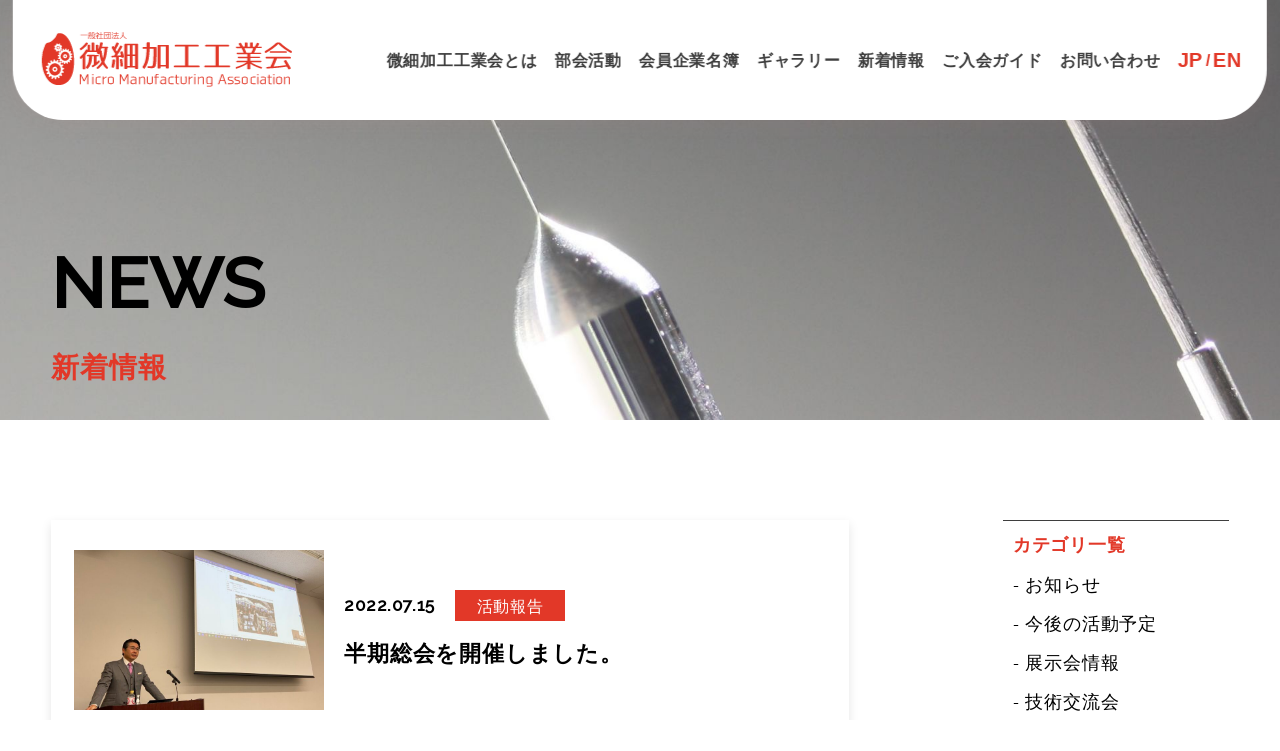

--- FILE ---
content_type: text/html; charset=UTF-8
request_url: https://bisai-monozukuri.com/news/2022/07/
body_size: 6966
content:
<!DOCTYPE html>
<html dir="ltr" lang="ja"
	prefix="og: https://ogp.me/ns#" >

<head>
	<!-- Global site tag (gtag.js) - Google Analytics -->
	<script async src="https://www.googletagmanager.com/gtag/js?id=UA-184906056-2"></script>
	<script>
	  window.dataLayer = window.dataLayer || [];
	  function gtag(){dataLayer.push(arguments);}
	  gtag('js', new Date());

	  gtag('config', 'UA-184906056-2');
	</script>
	
  <meta charset="UTF-8">
  <meta http-equiv="X-UA-Compatible" content="IE=edge">
  <meta name="format-detection" content="telephone=no,address=no,email=no">
  <meta name="viewport" content="width=device-width, initial-scale=1">
  <meta name="viewport" content="width=device-width">
  <link rel="preconnect" href="https://fonts.googleapis.com">
  <link rel="preconnect" href="https://fonts.gstatic.com" crossorigin>
  <link href="https://fonts.googleapis.com/css2?family=Oswald:wght@200;300;400;500;600;700&display=swap" rel="stylesheet">

  
  <!-- slider -->
  <!-- <link rel="stylesheet" type="text/css" href="https://bisai-monozukuri.com/wp/wp-content/themes/bisaikakou/lib/slick/slick.css" /> -->
  <!--CSS-->
  <link rel="preconnect" href="https://fonts.googleapis.com">
  <link rel="preconnect" href="https://fonts.gstatic.com" crossorigin>
  <link href="https://fonts.googleapis.com/css2?family=Raleway:ital,wght@0,300;0,400;0,500;1,300;1,400;1,500&display=swap" rel="stylesheet">

      <link rel="stylesheet" href="https://bisai-monozukuri.com/wp/wp-content/themes/bisaikakou/css/news.css" type="text/css">
  
  
		<!-- All in One SEO 4.2.8 - aioseo.com -->
		<title>7月, 2022 | 一般社団法人微細加工工業会</title>
		<meta name="robots" content="noindex, max-snippet:-1, max-image-preview:large, max-video-preview:-1" />
		<link rel="canonical" href="https://bisai-monozukuri.com/news/2022/07/" />
		<meta name="generator" content="All in One SEO (AIOSEO) 4.2.8 " />
		<meta property="og:locale" content="ja_JP" />
		<meta property="og:site_name" content="一般社団法人微細加工工業会 |" />
		<meta property="og:type" content="website" />
		<meta property="og:title" content="ニュース | 一般社団法人微細加工工業会" />
		<meta property="og:url" content="https://bisai-monozukuri.com/news/2022/07/" />
		<meta name="twitter:card" content="summary" />
		<meta name="twitter:title" content="ニュース | 一般社団法人微細加工工業会" />
		<script type="application/ld+json" class="aioseo-schema">
			{"@context":"https:\/\/schema.org","@graph":[{"@type":"BreadcrumbList","@id":"https:\/\/bisai-monozukuri.com\/news\/2022\/07\/#breadcrumblist","itemListElement":[{"@type":"ListItem","@id":"https:\/\/bisai-monozukuri.com\/#listItem","position":1,"item":{"@type":"WebPage","@id":"https:\/\/bisai-monozukuri.com\/","name":"\u30db\u30fc\u30e0","description":"\u672c\u5de5\u696d\u4f1a\u306f\u3001\u201c\u5fae\u7d30\u52a0\u5de5\u201d\u9818\u57df\u306e\u7d20\u5f62\u6750\u5206\u91ce\uff08\u7d20\u6750\u3001\u5207\u524a\u3001\u91d1\u578b\u3001\u5851\u6027\u52a0\u5de5\u3001\u8868\u9762\u51e6\u7406\u3001\u7d44\u307f\u7acb\u3066\u3001\u63a5\u5408\u3001\uff13D\u30d7\u30ea\u30f3\u30c6\u30a3\u30f3\u30b0\u3001\u691c\u67fb\u7b49\uff09\u306b\u5f37\u307f\u3092\u6301\u3064\u4f01\u696d\u304c\u4e2d\u5fc3\u3068\u306a\u308a\u3001\u65b0\u305f\u306a\u7523\u696d\u9818\u57df\u3092\u5207\u308a\u62d3\u304f\u6d3b\u52d5\u3092\u884c\u3063\u3066\u307e\u3044\u308a\u307e\u3059\u3002","url":"https:\/\/bisai-monozukuri.com\/"},"nextItem":"https:\/\/bisai-monozukuri.com\/news\/2022\/07\/#listItem"},{"@type":"ListItem","@id":"https:\/\/bisai-monozukuri.com\/news\/2022\/07\/#listItem","position":2,"item":{"@type":"WebPage","@id":"https:\/\/bisai-monozukuri.com\/news\/2022\/07\/","name":"\u30cb\u30e5\u30fc\u30b9","url":"https:\/\/bisai-monozukuri.com\/news\/2022\/07\/"},"previousItem":"https:\/\/bisai-monozukuri.com\/#listItem"}]},{"@type":"CollectionPage","@id":"https:\/\/bisai-monozukuri.com\/news\/2022\/07\/#collectionpage","url":"https:\/\/bisai-monozukuri.com\/news\/2022\/07\/","name":"7\u6708, 2022 | \u4e00\u822c\u793e\u56e3\u6cd5\u4eba\u5fae\u7d30\u52a0\u5de5\u5de5\u696d\u4f1a","inLanguage":"ja","isPartOf":{"@id":"https:\/\/bisai-monozukuri.com\/#website"},"breadcrumb":{"@id":"https:\/\/bisai-monozukuri.com\/news\/2022\/07\/#breadcrumblist"}},{"@type":"Organization","@id":"https:\/\/bisai-monozukuri.com\/#organization","name":"\u4e00\u822c\u793e\u56e3\u6cd5\u4eba\u5fae\u7d30\u52a0\u5de5\u5de5\u696d\u4f1a","url":"https:\/\/bisai-monozukuri.com\/"},{"@type":"WebSite","@id":"https:\/\/bisai-monozukuri.com\/#website","url":"https:\/\/bisai-monozukuri.com\/","name":"\u4e00\u822c\u793e\u56e3\u6cd5\u4eba\u5fae\u7d30\u52a0\u5de5\u5de5\u696d\u4f1a","inLanguage":"ja","publisher":{"@id":"https:\/\/bisai-monozukuri.com\/#organization"}}]}
		</script>
		<!-- All in One SEO -->

<link rel='stylesheet' id='wp-block-library-css' href='https://bisai-monozukuri.com/wp/wp-includes/css/dist/block-library/style.min.css?ver=6.1.9' type='text/css' media='all' />
<link rel='stylesheet' id='classic-theme-styles-css' href='https://bisai-monozukuri.com/wp/wp-includes/css/classic-themes.min.css?ver=1' type='text/css' media='all' />
<style id='global-styles-inline-css' type='text/css'>
body{--wp--preset--color--black: #000000;--wp--preset--color--cyan-bluish-gray: #abb8c3;--wp--preset--color--white: #ffffff;--wp--preset--color--pale-pink: #f78da7;--wp--preset--color--vivid-red: #cf2e2e;--wp--preset--color--luminous-vivid-orange: #ff6900;--wp--preset--color--luminous-vivid-amber: #fcb900;--wp--preset--color--light-green-cyan: #7bdcb5;--wp--preset--color--vivid-green-cyan: #00d084;--wp--preset--color--pale-cyan-blue: #8ed1fc;--wp--preset--color--vivid-cyan-blue: #0693e3;--wp--preset--color--vivid-purple: #9b51e0;--wp--preset--gradient--vivid-cyan-blue-to-vivid-purple: linear-gradient(135deg,rgba(6,147,227,1) 0%,rgb(155,81,224) 100%);--wp--preset--gradient--light-green-cyan-to-vivid-green-cyan: linear-gradient(135deg,rgb(122,220,180) 0%,rgb(0,208,130) 100%);--wp--preset--gradient--luminous-vivid-amber-to-luminous-vivid-orange: linear-gradient(135deg,rgba(252,185,0,1) 0%,rgba(255,105,0,1) 100%);--wp--preset--gradient--luminous-vivid-orange-to-vivid-red: linear-gradient(135deg,rgba(255,105,0,1) 0%,rgb(207,46,46) 100%);--wp--preset--gradient--very-light-gray-to-cyan-bluish-gray: linear-gradient(135deg,rgb(238,238,238) 0%,rgb(169,184,195) 100%);--wp--preset--gradient--cool-to-warm-spectrum: linear-gradient(135deg,rgb(74,234,220) 0%,rgb(151,120,209) 20%,rgb(207,42,186) 40%,rgb(238,44,130) 60%,rgb(251,105,98) 80%,rgb(254,248,76) 100%);--wp--preset--gradient--blush-light-purple: linear-gradient(135deg,rgb(255,206,236) 0%,rgb(152,150,240) 100%);--wp--preset--gradient--blush-bordeaux: linear-gradient(135deg,rgb(254,205,165) 0%,rgb(254,45,45) 50%,rgb(107,0,62) 100%);--wp--preset--gradient--luminous-dusk: linear-gradient(135deg,rgb(255,203,112) 0%,rgb(199,81,192) 50%,rgb(65,88,208) 100%);--wp--preset--gradient--pale-ocean: linear-gradient(135deg,rgb(255,245,203) 0%,rgb(182,227,212) 50%,rgb(51,167,181) 100%);--wp--preset--gradient--electric-grass: linear-gradient(135deg,rgb(202,248,128) 0%,rgb(113,206,126) 100%);--wp--preset--gradient--midnight: linear-gradient(135deg,rgb(2,3,129) 0%,rgb(40,116,252) 100%);--wp--preset--duotone--dark-grayscale: url('#wp-duotone-dark-grayscale');--wp--preset--duotone--grayscale: url('#wp-duotone-grayscale');--wp--preset--duotone--purple-yellow: url('#wp-duotone-purple-yellow');--wp--preset--duotone--blue-red: url('#wp-duotone-blue-red');--wp--preset--duotone--midnight: url('#wp-duotone-midnight');--wp--preset--duotone--magenta-yellow: url('#wp-duotone-magenta-yellow');--wp--preset--duotone--purple-green: url('#wp-duotone-purple-green');--wp--preset--duotone--blue-orange: url('#wp-duotone-blue-orange');--wp--preset--font-size--small: 13px;--wp--preset--font-size--medium: 20px;--wp--preset--font-size--large: 36px;--wp--preset--font-size--x-large: 42px;--wp--preset--spacing--20: 0.44rem;--wp--preset--spacing--30: 0.67rem;--wp--preset--spacing--40: 1rem;--wp--preset--spacing--50: 1.5rem;--wp--preset--spacing--60: 2.25rem;--wp--preset--spacing--70: 3.38rem;--wp--preset--spacing--80: 5.06rem;}:where(.is-layout-flex){gap: 0.5em;}body .is-layout-flow > .alignleft{float: left;margin-inline-start: 0;margin-inline-end: 2em;}body .is-layout-flow > .alignright{float: right;margin-inline-start: 2em;margin-inline-end: 0;}body .is-layout-flow > .aligncenter{margin-left: auto !important;margin-right: auto !important;}body .is-layout-constrained > .alignleft{float: left;margin-inline-start: 0;margin-inline-end: 2em;}body .is-layout-constrained > .alignright{float: right;margin-inline-start: 2em;margin-inline-end: 0;}body .is-layout-constrained > .aligncenter{margin-left: auto !important;margin-right: auto !important;}body .is-layout-constrained > :where(:not(.alignleft):not(.alignright):not(.alignfull)){max-width: var(--wp--style--global--content-size);margin-left: auto !important;margin-right: auto !important;}body .is-layout-constrained > .alignwide{max-width: var(--wp--style--global--wide-size);}body .is-layout-flex{display: flex;}body .is-layout-flex{flex-wrap: wrap;align-items: center;}body .is-layout-flex > *{margin: 0;}:where(.wp-block-columns.is-layout-flex){gap: 2em;}.has-black-color{color: var(--wp--preset--color--black) !important;}.has-cyan-bluish-gray-color{color: var(--wp--preset--color--cyan-bluish-gray) !important;}.has-white-color{color: var(--wp--preset--color--white) !important;}.has-pale-pink-color{color: var(--wp--preset--color--pale-pink) !important;}.has-vivid-red-color{color: var(--wp--preset--color--vivid-red) !important;}.has-luminous-vivid-orange-color{color: var(--wp--preset--color--luminous-vivid-orange) !important;}.has-luminous-vivid-amber-color{color: var(--wp--preset--color--luminous-vivid-amber) !important;}.has-light-green-cyan-color{color: var(--wp--preset--color--light-green-cyan) !important;}.has-vivid-green-cyan-color{color: var(--wp--preset--color--vivid-green-cyan) !important;}.has-pale-cyan-blue-color{color: var(--wp--preset--color--pale-cyan-blue) !important;}.has-vivid-cyan-blue-color{color: var(--wp--preset--color--vivid-cyan-blue) !important;}.has-vivid-purple-color{color: var(--wp--preset--color--vivid-purple) !important;}.has-black-background-color{background-color: var(--wp--preset--color--black) !important;}.has-cyan-bluish-gray-background-color{background-color: var(--wp--preset--color--cyan-bluish-gray) !important;}.has-white-background-color{background-color: var(--wp--preset--color--white) !important;}.has-pale-pink-background-color{background-color: var(--wp--preset--color--pale-pink) !important;}.has-vivid-red-background-color{background-color: var(--wp--preset--color--vivid-red) !important;}.has-luminous-vivid-orange-background-color{background-color: var(--wp--preset--color--luminous-vivid-orange) !important;}.has-luminous-vivid-amber-background-color{background-color: var(--wp--preset--color--luminous-vivid-amber) !important;}.has-light-green-cyan-background-color{background-color: var(--wp--preset--color--light-green-cyan) !important;}.has-vivid-green-cyan-background-color{background-color: var(--wp--preset--color--vivid-green-cyan) !important;}.has-pale-cyan-blue-background-color{background-color: var(--wp--preset--color--pale-cyan-blue) !important;}.has-vivid-cyan-blue-background-color{background-color: var(--wp--preset--color--vivid-cyan-blue) !important;}.has-vivid-purple-background-color{background-color: var(--wp--preset--color--vivid-purple) !important;}.has-black-border-color{border-color: var(--wp--preset--color--black) !important;}.has-cyan-bluish-gray-border-color{border-color: var(--wp--preset--color--cyan-bluish-gray) !important;}.has-white-border-color{border-color: var(--wp--preset--color--white) !important;}.has-pale-pink-border-color{border-color: var(--wp--preset--color--pale-pink) !important;}.has-vivid-red-border-color{border-color: var(--wp--preset--color--vivid-red) !important;}.has-luminous-vivid-orange-border-color{border-color: var(--wp--preset--color--luminous-vivid-orange) !important;}.has-luminous-vivid-amber-border-color{border-color: var(--wp--preset--color--luminous-vivid-amber) !important;}.has-light-green-cyan-border-color{border-color: var(--wp--preset--color--light-green-cyan) !important;}.has-vivid-green-cyan-border-color{border-color: var(--wp--preset--color--vivid-green-cyan) !important;}.has-pale-cyan-blue-border-color{border-color: var(--wp--preset--color--pale-cyan-blue) !important;}.has-vivid-cyan-blue-border-color{border-color: var(--wp--preset--color--vivid-cyan-blue) !important;}.has-vivid-purple-border-color{border-color: var(--wp--preset--color--vivid-purple) !important;}.has-vivid-cyan-blue-to-vivid-purple-gradient-background{background: var(--wp--preset--gradient--vivid-cyan-blue-to-vivid-purple) !important;}.has-light-green-cyan-to-vivid-green-cyan-gradient-background{background: var(--wp--preset--gradient--light-green-cyan-to-vivid-green-cyan) !important;}.has-luminous-vivid-amber-to-luminous-vivid-orange-gradient-background{background: var(--wp--preset--gradient--luminous-vivid-amber-to-luminous-vivid-orange) !important;}.has-luminous-vivid-orange-to-vivid-red-gradient-background{background: var(--wp--preset--gradient--luminous-vivid-orange-to-vivid-red) !important;}.has-very-light-gray-to-cyan-bluish-gray-gradient-background{background: var(--wp--preset--gradient--very-light-gray-to-cyan-bluish-gray) !important;}.has-cool-to-warm-spectrum-gradient-background{background: var(--wp--preset--gradient--cool-to-warm-spectrum) !important;}.has-blush-light-purple-gradient-background{background: var(--wp--preset--gradient--blush-light-purple) !important;}.has-blush-bordeaux-gradient-background{background: var(--wp--preset--gradient--blush-bordeaux) !important;}.has-luminous-dusk-gradient-background{background: var(--wp--preset--gradient--luminous-dusk) !important;}.has-pale-ocean-gradient-background{background: var(--wp--preset--gradient--pale-ocean) !important;}.has-electric-grass-gradient-background{background: var(--wp--preset--gradient--electric-grass) !important;}.has-midnight-gradient-background{background: var(--wp--preset--gradient--midnight) !important;}.has-small-font-size{font-size: var(--wp--preset--font-size--small) !important;}.has-medium-font-size{font-size: var(--wp--preset--font-size--medium) !important;}.has-large-font-size{font-size: var(--wp--preset--font-size--large) !important;}.has-x-large-font-size{font-size: var(--wp--preset--font-size--x-large) !important;}
.wp-block-navigation a:where(:not(.wp-element-button)){color: inherit;}
:where(.wp-block-columns.is-layout-flex){gap: 2em;}
.wp-block-pullquote{font-size: 1.5em;line-height: 1.6;}
</style>
<link rel='stylesheet' id='pages-css' href='https://bisai-monozukuri.com/wp/wp-content/themes/bisaikakou/css/pages.css?ver=6.1.9' type='text/css' media='all' />
<link rel="apple-touch-icon" sizes="180x180" href="/wp/wp-content/uploads/fbrfg/apple-touch-icon.png">
<link rel="icon" type="image/png" sizes="32x32" href="/wp/wp-content/uploads/fbrfg/favicon-32x32.png">
<link rel="icon" type="image/png" sizes="16x16" href="/wp/wp-content/uploads/fbrfg/favicon-16x16.png">
<link rel="manifest" href="/wp/wp-content/uploads/fbrfg/site.webmanifest">
<link rel="shortcut icon" href="/wp/wp-content/uploads/fbrfg/favicon.ico">
<meta name="msapplication-TileColor" content="#da532c">
<meta name="msapplication-config" content="/wp/wp-content/uploads/fbrfg/browserconfig.xml">
<meta name="theme-color" content="#ffffff"><style type="text/css">.recentcomments a{display:inline !important;padding:0 !important;margin:0 !important;}</style></head>

<body>
  <header>
    <div class="header__inner">
      <div class="header__logoBox">
        <h1 class="header__logoItem">
          <a href="https://bisai-monozukuri.com/" class="header__logoLink">
            <img src="https://bisai-monozukuri.com/wp/wp-content/themes/bisaikakou/img/common/logo.svg" width="336" alt="Micro Manufacturing Association" />
          </a>
        </h1>
      </div>

      <div class="header__navInner">
        <nav class="header__navBox">
          <ul class="header__navList">
            <li class="header__navItem">
              <a href="javascript:void(0)" class="header__navLink ">微細加工工業会とは</a>
              <ul class="header__navListChild">
                <li class="header__navItem">
                  <a class="header__navLink" href="https://bisai-monozukuri.com/about-bisai/">主な活動</a>
                </li>
                <li class="header__navItem">
                  <a class="header__navLink" href="https://bisai-monozukuri.com/micro-contest/">コンテスト</a>
                </li>
              </ul>
            </li>

            <!-- <li class="header__navItem nav-block">
              <a class="header__navLink" href="https://bisai-monozukuri.com/about-bisai/">主な活動</a>
            </li>
            <li class="header__navItem nav-block">
              <a class="header__navLink" href="https://bisai-monozukuri.com/micro-contest/">コンテスト</a>
            </li> -->

            <li class="header__navItem">
              <a href="javascript:void(0)" class="header__navLink ">部会活動</a>
              <ul class="header__navListChild">
                <li class="header__navItem">
                  <a class="header__navLink" href="https://bisai-monozukuri.com/activity/">部会活動</a>
                </li>
                <li class="header__navItem">
                  <a class="header__navLink" href="https://bisai-monozukuri.com/planning/">微細・精密加工規格部会</a>
                </li>
                <li class="header__navItem">
                  <a class="header__navLink" href="https://bisai-monozukuri.com/planning-2/">技術交流部会</a>
                </li>
                <li class="header__navItem">
                  <a class="header__navLink" href="https://bisai-monozukuri.com/planning-3/">海外展開部会</a>
                </li>
                <li class="header__navItem">
                  <a class="header__navLink" href="https://bisai-monozukuri.com/planning-4/">PR部会</a>
                </li>
              </ul>
            </li>

            <!-- <li class="header__navItem nav-block">
              <a class="header__navLink" href="https://bisai-monozukuri.com/activity/">部会活動</a>
            </li>
            <li class="header__navItem nav-block">
              <a class="header__navLink" href="https://bisai-monozukuri.com/planning/">規格部会</a>
            </li>
            <li class="header__navItem nav-block">
              <a class="header__navLink" href="https://bisai-monozukuri.com/planning-2/">若手部会</a>
            </li>
            <li class="header__navItem nav-block">
              <a class="header__navLink" href="https://bisai-monozukuri.com/planning-3/">海外部会</a>
            </li>
            <li class="header__navItem nav-block">
              <a class="header__navLink" href="https://bisai-monozukuri.com/planning-4/">PR部会</a>
            </li> -->

            <li class="header__navItem">
              <a href="javascript:void(0)" class="header__navLink ">会員企業名簿</a>
              <ul class="header__navListChild">
                <li class="header__navItem">
                  <a class="header__navLink" href="https://bisai-monozukuri.com/membership/">会員企業名簿</a>
                </li>
                <li class="header__navItem">
                  <a class="header__navLink" href="https://bisai-monozukuri.com/database/">微細加工データベース</a>
                </li>
              </ul>
            </li>

            <!-- <li class="header__navItem nav-block">
              <a class="header__navLink" href="https://bisai-monozukuri.com/membership/">会員企業名簿</a>
            </li>

            <li class="header__navItem nav-block">
              <a class="header__navLink" href="https://bisai-monozukuri.com/database/">微細加工データベース</a>
            </li>

            <li class="header__navItem header__navItem--haveArrow nav-block">
              <a href="javascript:void(0)" class="header__navLink">コンテンツ</a>
            </li> -->

            <li class="header__navItem">
              <a href="https://bisai-monozukuri.com/gallery/" class="header__navLink ">ギャラリー</a>
            </li>

            <li class="header__navItem">
              <a href="https://bisai-monozukuri.com/news/" class="header__navLink ">新着情報</a>
            </li>

            <li class="header__navItem">
              <a href="https://bisai-monozukuri.com/guide/" class="header__navLink ">ご入会ガイド</a>
            </li>

            <li class="header__navItem">
              <a href="https://bisai-monozukuri.com/contact/" class="header__navLink ">お問い合わせ</a>
            </li>

            <li class="header__navItem">
              <ul class="header__lang">
                <li class="header__langItem">
                  <a href="" class="header__langLink">JP</a>
                </li>
                <li class="header__langItem">
                  <a href="/en/" class="header__langLink">EN</a>
                </li>
              </ul>
            </li>
          </ul>
        </nav>
      </div>
    </div>


    <div class="menu__inner">
      <a href="javascript:void(0)" class="menu__button"><span>MENU</span></a>
    </div>
  </header>

  <main class="">
  

<div class="mainv__inner">
  <div class="mainv__imageBox">
    <img class="mainv__image" src="https://bisai-monozukuri.com/wp/wp-content/themes/bisaikakou/img/mainv/news.jpg" alt="">
  </div>
  <div class="mainv__textBox">
    <h2 class="mainv__textItem mainv__title">
      NEWS    </h2>
    <div class="mainv__sub">新着情報</div>
  </div>
</div>


<div class="news">
  <div class="news__inner">
    <div class="news__body">
      <ul class="news__list">
                          
            
            
            <li class="news__item">
              <a href="https://bisai-monozukuri.com/news/news-224/" class="news__link">
                <div class="news__flexBox">

                  <div class="news__imgBox">
                    <img src="https://bisai-monozukuri.com/wp/wp-content/uploads/2022/12/IMG_2695-768x576.jpg" alt="半期総会を開催しました。" />
                  </div>


                  <div class="news__textBox">
                    <div class="news__metabox">
                      <p class="news__date">2022.07.15</p>
                      <ul class="news__catList">

                                                  <li class="news__catItem">
                            活動報告                          </li>
                                              </ul>
                    </div>
                    <h3 class="news__subTitle">半期総会を開催しました。</h3>
                  </div>
                </div>
              </a>
            </li>
              </ul>

          </div>
    <!-- sidebar  -->
    <div class="sidebar">
  <div class="sidebar__box">
    <h3 class="sidebar__title">カテゴリ一覧</h3>
    <ul class="sidebar__list">
                <li class="sidebar__item">
            <a href="https://bisai-monozukuri.com/news_cat/information/">
              - お知らせ            </a>
          </li>
                <li class="sidebar__item">
            <a href="https://bisai-monozukuri.com/news_cat/%e4%bb%8a%e5%be%8c%e3%81%ae%e6%b4%bb%e5%8b%95%e4%ba%88%e5%ae%9a/">
              - 今後の活動予定            </a>
          </li>
                <li class="sidebar__item">
            <a href="https://bisai-monozukuri.com/news_cat/exhibition/">
              - 展示会情報            </a>
          </li>
                <li class="sidebar__item">
            <a href="https://bisai-monozukuri.com/news_cat/technical/">
              - 技術交流会            </a>
          </li>
                <li class="sidebar__item">
            <a href="https://bisai-monozukuri.com/news_cat/activity/">
              - 活動報告            </a>
          </li>
          </ul>
  </div>
  <div class="sidebar__box">
    <h3 class="sidebar__title">アーカイブ</h3>
    <ul class="sidebar__list">
      	<li class="sidebar__item"><a href='https://bisai-monozukuri.com/news/2026/01/'>2026年1月</a></li>
	<li class="sidebar__item"><a href='https://bisai-monozukuri.com/news/2025/12/'>2025年12月</a></li>
	<li class="sidebar__item"><a href='https://bisai-monozukuri.com/news/2025/10/'>2025年10月</a></li>
	<li class="sidebar__item"><a href='https://bisai-monozukuri.com/news/2025/05/'>2025年5月</a></li>
	<li class="sidebar__item"><a href='https://bisai-monozukuri.com/news/2025/04/'>2025年4月</a></li>
	<li class="sidebar__item"><a href='https://bisai-monozukuri.com/news/2025/03/'>2025年3月</a></li>
	<li class="sidebar__item"><a href='https://bisai-monozukuri.com/news/2025/02/'>2025年2月</a></li>
	<li class="sidebar__item"><a href='https://bisai-monozukuri.com/news/2025/01/'>2025年1月</a></li>
	<li class="sidebar__item"><a href='https://bisai-monozukuri.com/news/2024/11/'>2024年11月</a></li>
	<li class="sidebar__item"><a href='https://bisai-monozukuri.com/news/2024/10/'>2024年10月</a></li>
	<li class="sidebar__item"><a href='https://bisai-monozukuri.com/news/2024/09/'>2024年9月</a></li>
	<li class="sidebar__item"><a href='https://bisai-monozukuri.com/news/2024/08/'>2024年8月</a></li>
	<li class="sidebar__item"><a href='https://bisai-monozukuri.com/news/2024/07/'>2024年7月</a></li>
	<li class="sidebar__item"><a href='https://bisai-monozukuri.com/news/2024/06/'>2024年6月</a></li>
	<li class="sidebar__item"><a href='https://bisai-monozukuri.com/news/2024/05/'>2024年5月</a></li>
	<li class="sidebar__item"><a href='https://bisai-monozukuri.com/news/2024/04/'>2024年4月</a></li>
	<li class="sidebar__item"><a href='https://bisai-monozukuri.com/news/2024/02/'>2024年2月</a></li>
	<li class="sidebar__item"><a href='https://bisai-monozukuri.com/news/2024/01/'>2024年1月</a></li>
	<li class="sidebar__item"><a href='https://bisai-monozukuri.com/news/2023/12/'>2023年12月</a></li>
	<li class="sidebar__item"><a href='https://bisai-monozukuri.com/news/2023/11/'>2023年11月</a></li>
	<li class="sidebar__item"><a href='https://bisai-monozukuri.com/news/2023/10/'>2023年10月</a></li>
	<li class="sidebar__item"><a href='https://bisai-monozukuri.com/news/2023/09/'>2023年9月</a></li>
	<li class="sidebar__item"><a href='https://bisai-monozukuri.com/news/2023/07/'>2023年7月</a></li>
	<li class="sidebar__item"><a href='https://bisai-monozukuri.com/news/2023/06/'>2023年6月</a></li>
	<li class="sidebar__item"><a href='https://bisai-monozukuri.com/news/2023/05/'>2023年5月</a></li>
	<li class="sidebar__item"><a href='https://bisai-monozukuri.com/news/2023/04/'>2023年4月</a></li>
	<li class="sidebar__item"><a href='https://bisai-monozukuri.com/news/2023/03/'>2023年3月</a></li>
	<li class="sidebar__item"><a href='https://bisai-monozukuri.com/news/2023/02/'>2023年2月</a></li>
	<li class="sidebar__item"><a href='https://bisai-monozukuri.com/news/2023/01/'>2023年1月</a></li>
	<li class="sidebar__item"><a href='https://bisai-monozukuri.com/news/2022/12/'>2022年12月</a></li>
	<li class="sidebar__item"><a href='https://bisai-monozukuri.com/news/2022/11/'>2022年11月</a></li>
	<li class="sidebar__item"><a href='https://bisai-monozukuri.com/news/2022/07/' aria-current="page">2022年7月</a></li>
	<li class="sidebar__item"><a href='https://bisai-monozukuri.com/news/2022/06/'>2022年6月</a></li>
	<li class="sidebar__item"><a href='https://bisai-monozukuri.com/news/2022/05/'>2022年5月</a></li>
	<li class="sidebar__item"><a href='https://bisai-monozukuri.com/news/2022/04/'>2022年4月</a></li>
	<li class="sidebar__item"><a href='https://bisai-monozukuri.com/news/2022/02/'>2022年2月</a></li>
	<li class="sidebar__item"><a href='https://bisai-monozukuri.com/news/2022/01/'>2022年1月</a></li>
	<li class="sidebar__item"><a href='https://bisai-monozukuri.com/news/2021/11/'>2021年11月</a></li>
	<li class="sidebar__item"><a href='https://bisai-monozukuri.com/news/2021/10/'>2021年10月</a></li>
	<li class="sidebar__item"><a href='https://bisai-monozukuri.com/news/2021/09/'>2021年9月</a></li>
	<li class="sidebar__item"><a href='https://bisai-monozukuri.com/news/2021/07/'>2021年7月</a></li>
	<li class="sidebar__item"><a href='https://bisai-monozukuri.com/news/2021/06/'>2021年6月</a></li>
	<li class="sidebar__item"><a href='https://bisai-monozukuri.com/news/2021/05/'>2021年5月</a></li>
	<li class="sidebar__item"><a href='https://bisai-monozukuri.com/news/2021/04/'>2021年4月</a></li>
	<li class="sidebar__item"><a href='https://bisai-monozukuri.com/news/2021/03/'>2021年3月</a></li>
	<li class="sidebar__item"><a href='https://bisai-monozukuri.com/news/2021/02/'>2021年2月</a></li>
	<li class="sidebar__item"><a href='https://bisai-monozukuri.com/news/2021/01/'>2021年1月</a></li>
	<li class="sidebar__item"><a href='https://bisai-monozukuri.com/news/2020/12/'>2020年12月</a></li>
	<li class="sidebar__item"><a href='https://bisai-monozukuri.com/news/2020/11/'>2020年11月</a></li>
	<li class="sidebar__item"><a href='https://bisai-monozukuri.com/news/2020/10/'>2020年10月</a></li>
	<li class="sidebar__item"><a href='https://bisai-monozukuri.com/news/2020/09/'>2020年9月</a></li>
	<li class="sidebar__item"><a href='https://bisai-monozukuri.com/news/2020/08/'>2020年8月</a></li>
	<li class="sidebar__item"><a href='https://bisai-monozukuri.com/news/2020/06/'>2020年6月</a></li>
	<li class="sidebar__item"><a href='https://bisai-monozukuri.com/news/2020/02/'>2020年2月</a></li>
	<li class="sidebar__item"><a href='https://bisai-monozukuri.com/news/2020/01/'>2020年1月</a></li>
	<li class="sidebar__item"><a href='https://bisai-monozukuri.com/news/2019/11/'>2019年11月</a></li>
	<li class="sidebar__item"><a href='https://bisai-monozukuri.com/news/2019/10/'>2019年10月</a></li>
	<li class="sidebar__item"><a href='https://bisai-monozukuri.com/news/2019/09/'>2019年9月</a></li>
	<li class="sidebar__item"><a href='https://bisai-monozukuri.com/news/2019/07/'>2019年7月</a></li>
	<li class="sidebar__item"><a href='https://bisai-monozukuri.com/news/2019/06/'>2019年6月</a></li>
	<li class="sidebar__item"><a href='https://bisai-monozukuri.com/news/2019/01/'>2019年1月</a></li>
	<li class="sidebar__item"><a href='https://bisai-monozukuri.com/news/2018/11/'>2018年11月</a></li>
    </ul>
  </div>
</div>
  </div>
</div>




</main>

<footer class="footer">

  <div class="footer__main">
    <div class="footer__mainInner">

      <div class="footer__mainRow">
        <div class="footer__mainCol">
          <div class="footer__infoBox">
            <p class="footer__infoText">
              〒110-0015 <br>
              東京都台東区東上野1-14-5ユーエムビル8階 <br>
              （株式会社ＮＣネットワーク内） <br>
              TEL：03-6284-3093<br><!--  / FAX：03-6284-3081 -->
              E-Mail：Info-mbisai@nc-net.or.jp
            </p>
          </div>

          <div class="footer__navBox">
            <p class="footer__navTitle">CONTENTS</p>

            <nav class="footer__navContent">
              <ul class="footer__navList">
                <li class="footer__navItem">
                  微細加工工業会とは
                  <ul class="footer__navListSub">
                    <li class="footer__navItem">
                      <a class="footer__link" href="https://bisai-monozukuri.com/about-bisai/">- 主な活動</a>
                    </li>
                    <li class="footer__navItem">
                      <a class="footer__link" href="https://bisai-monozukuri.com/micro-contest/">- クリエイターコンテスト</a>
                    </li>
                  </ul>
                </li>

                <li class="footer__navItem">
                  部会活動
                  <ul class="footer__navListSub">
                    <li class="footer__navItem">
                      <a class="footer__link" href="https://bisai-monozukuri.com/planning/">- 微細・精密加工規格部会</a>
                    </li>

                    <li class="footer__navItem">
                      <a class="footer__link" href="https://bisai-monozukuri.com/planning-2/">- 技術交流部会</a>
                    </li>

                    <li class="footer__navItem">
                      <a class="footer__link" href="https://bisai-monozukuri.com/planning-3/">- 海外展開部会</a>
                    </li>

                    <li class="footer__navItem">
                      <a class="footer__link" href="https://bisai-monozukuri.com/planning-4/">- PR部会</a>
                    </li>
                  </ul>
                </li>
              </ul>

              <ul class="footer__navList">
                <li class="footer__navItem">
                  <a class="footer__link" href="https://bisai-monozukuri.com/gallery/">ギャラリー</a>
                </li>

                <li class="footer__navItem">
                  会員企業名簿
                  <ul class="footer__navListSub">
                    <li class="footer__navItem">
                      <a class="footer__link" href="https://bisai-monozukuri.com/membership/">- 会員企業名簿</a>
                    </li>
                    <li class="footer__navItem">
                      <a class="footer__link" href="https://bisai-monozukuri.com/database/">- 微細加工年鑑</a>
                    </li>
                  </ul>
                </li>

                <li class="footer__navItem">
                  <a class="footer__link" href="https://bisai-monozukuri.com/news/">新着情報</a>
                </li>

                <li class="footer__navItem">
                  <a class="footer__link" href="https://bisai-monozukuri.com/guide/">ご入会ガイド</a>
                </li>

                <li class="footer__navItem">
                  <a class="footer__link" href="https://bisai-monozukuri.com/contact/">お問い合わせ</a>
                </li>

                <li class="footer__navItem">
                  <a class="footer__link" href="https://bisai-monozukuri.com/privacy/">プライバシーポリシー</a>
                </li>
              </ul>
            </nav>
          </div>
        </div>

        <div class="footer__mainCol">
          <div class="footer__contactBox">
            <h2 class="footer__titleEn">CONTACT</h2>

            <p class="footer__titleJp titleJp">お問い合わせ</p>

            <a class="footer__btn footer__btnTel" href="tel:03-6284-3093">03-6284-3093</a>

            <p class="footer__textNote">微細加工工業会 事務局へ発信します</p>

            <a class="footer__btn footer__btnEmail" href="https://bisai-monozukuri.com/contact/">メールにてお問い合わせ</a>
          </div>
        </div>
      </div>

    </div>
  </div>

  <div class="footer__bottom">
    <div class="footer__bottomInner">
      <div class="footer__bottomRow">
        <nav class="footer__socialBox">
          <a class="footer__socialItem" href="https://www.youtube.com/channel/UCfmOkrlbP16xWowxmdqSmYw" target="_blank" rel="nofollow noopener">
            <img src="https://bisai-monozukuri.com/wp/wp-content/themes/bisaikakou/img/common/icon_youtube.svg" alt="" width="37" height="26">
          </a>

          <a class="footer__socialItem" href="https://www.facebook.com/bisai.monozukuri/" target="_blank" rel="nofollow noopener">
            <img src="https://bisai-monozukuri.com/wp/wp-content/themes/bisaikakou/img/common/icon_facebook.svg" alt="" width="37" height="37">
          </a>

          <a class="footer__socialItem" href="https://www.instagram.com/bisai.monozukuri/" target="_blank" rel="nofollow noopener" target="_blank">
            <img src="https://bisai-monozukuri.com/wp/wp-content/themes/bisaikakou/img/common/icon_instagram.svg" alt="" width="37" height="37">
          </a>
        </nav>

        <div class="footer__copyrightBox">
          <p class="footer__copyrightText">
            Copyright © 微細加工工業会 All Rights Reserved.
          </p>
        </div>

        <div class="footer__poweredBox">
          <span class="footer__poweredLogo">
            <img src="https://bisai-monozukuri.com/wp/wp-content/themes/bisaikakou/img/common/logo_powered.png" alt="" width="186" height="24">
          </span>
        </div>
      </div>
    </div>
  </div>

</footer>


<!--javascript-->
<script type="text/javascript" src="https://bisai-monozukuri.com/wp/wp-content/themes/bisaikakou/lib/jquery-3.4.1.min.js"></script>
<script src="https://bisai-monozukuri.com/wp/wp-content/themes/bisaikakou/js/sorano.template.js"></script>
<script src="https://bisai-monozukuri.com/wp/wp-content/themes/bisaikakou/js/common.js"></script>


<script type="text/javascript">
<!--
document.write("<img src='//www.nc-net.or.jp/al.php?id=123&v=2.1&amp;r=" + escape(document.referrer) + "' style=\"height: 1px; width: 1px;\">");
//-->
</script>
<noscript>
<img src='//www.nc-net.or.jp/al.php?id=123&v=2.1' style="height: 1px; width: 1px;">
</noscript>

</body>

</html>


--- FILE ---
content_type: text/css
request_url: https://bisai-monozukuri.com/wp/wp-content/themes/bisaikakou/css/news.css
body_size: 7011
content:
@charset "UTF-8";abbr,address,article,aside,audio,b,blockquote,body,caption,cite,code,dd,del,dfn,dialog,div,dl,dt,em,fieldset,figure,footer,form,h2,h3,h4,h5,h6,header,hgroup,html,i,iframe,img,ins,kbd,label,legend,li,mark,menu,nav,object,ol,p,pre,q,samp,section,small,span,strong,sub,sup,table,tbody,td,tfoot,th,thead,time,tr,ul,var,video{margin:0;padding:0;border:0;outline:0;font-size:100%;vertical-align:baseline;background:0 0;line-height:1.6}article,aside,dialog,figure,footer,header,hgroup,nav,section{display:block}nav ul{list-style:none}address,caption,cite,code,dfn,em,strong,th,var{font-style:normal}table{border-collapse:collapse;border-spacing:0}caption,th{text-align:left}q:after,q:before{content:''}embed,object{vertical-align:top}hr,legend{display:none}h1,h2,h3,h4,h5,h6{font-size:100%}abbr,acronym,fieldset,img{border:0}ol,ul{list-style-type:none}a,abbr,acronym,address,applet,article,aside,audio,b,big,blockquote,body,canvas,caption,center,cite,code,dd,del,details,dfn,div,dl,dt,em,embed,fieldset,figcaption,figure,footer,form,h1,h2,h3,h4,h5,h6,header,hgroup,html,i,iframe,img,ins,kbd,label,legend,li,mark,menu,nav,object,ol,output,p,pre,q,ruby,s,samp,section,small,span,strike,strong,sub,summary,sup,table,tbody,td,tfoot,th,thead,time,tr,tt,u,ul,var,video{margin:0;padding:0;border:0;font-size:100%;vertical-align:baseline}main{display:block}ol,ul{list-style:none}blockquote,q{quotes:none}blockquote:after,blockquote:before,q:after,q:before{content:'';content:none}table{border-collapse:collapse;border-spacing:0;vertical-align:top}address{font-style:normal}caption,td,th{font-weight:400;text-align:left}a:focus{outline:thin dotted}article,aside,details,figcaption,figure,footer,header,hgroup,nav,section{display:block}audio,canvas,video{display:inline-block}audio:not([controls]){display:none}del{color:#333}ins{background:#fff9c0;text-decoration:none}hr{border:0;height:1px;border-bottom:1px solid #ccc}sub,sup{font-size:75%;line-height:0;position:relative;vertical-align:baseline}button{border:0;background:0 0;display:block;cursor:pointer}input,textarea{-webkit-box-sizing:border-box;box-sizing:border-box}sup{top:-.5em}sub{bottom:-.25em}small{font-size:smaller}a,button{text-decoration:none;opacity:1}html{font-size:100%;-webkit-text-size-adjust:100%;-ms-text-size-adjust:100%}body{word-break:break-all}img{border:0;margin:0;padding:0;border:0;vertical-align:middle;-ms-interpolation-mode:bicubic;max-width:100%;height:auto}a{text-decoration:none}a:link{text-decoration:none;color:inherit}a:hover{text-decoration:none;color:inherit}a:visited{color:inherit}a,a:focus{outline:0}button,input,input:focus{outline:0}button::-moz-focus-inner,input::-moz-focus-inner{border:none}.MoveUp{opacity:0;-webkit-transform:translate(0,100px);transform:translate(0,100px);-webkit-transition:opacity 1.9s cubic-bezier(.19,1,.22,1),-webkit-transform 1.9s cubic-bezier(.19,1,.22,1);transition:opacity 1.9s cubic-bezier(.19,1,.22,1),-webkit-transform 1.9s cubic-bezier(.19,1,.22,1);transition:transform 1.9s cubic-bezier(.19,1,.22,1),opacity 1.9s cubic-bezier(.19,1,.22,1);transition:transform 1.9s cubic-bezier(.19,1,.22,1),opacity 1.9s cubic-bezier(.19,1,.22,1),-webkit-transform 1.9s cubic-bezier(.19,1,.22,1)}@media screen and (max-width:680px),screen and (max-width:737px) and (orientation:landscape){.MoveUp.only_pc{-webkit-transform:translate(0,0);transform:translate(0,0);opacity:1;-webkit-transition:opacity 0s cubic-bezier(.19,1,.22,1),-webkit-transform 0s cubic-bezier(.19,1,.22,1);transition:opacity 0s cubic-bezier(.19,1,.22,1),-webkit-transform 0s cubic-bezier(.19,1,.22,1);transition:transform 0s cubic-bezier(.19,1,.22,1),opacity 0s cubic-bezier(.19,1,.22,1);transition:transform 0s cubic-bezier(.19,1,.22,1),opacity 0s cubic-bezier(.19,1,.22,1),-webkit-transform 0s cubic-bezier(.19,1,.22,1)}}.MoveUpDone{-webkit-transform:translate(0,0);transform:translate(0,0);opacity:1}.Blur{-webkit-transition:opacity .4s cubic-bezier(.19,1,.22,1),-webkit-filter 1s cubic-bezier(.19,1,.22,1);transition:opacity .4s cubic-bezier(.19,1,.22,1),-webkit-filter 1s cubic-bezier(.19,1,.22,1);transition:opacity .4s cubic-bezier(.19,1,.22,1),filter 1s cubic-bezier(.19,1,.22,1);transition:opacity .4s cubic-bezier(.19,1,.22,1),filter 1s cubic-bezier(.19,1,.22,1),-webkit-filter 1s cubic-bezier(.19,1,.22,1);opacity:0;-webkit-filter:blur(20px);filter:blur(20px)}.BlurDone{opacity:1;-webkit-filter:blur(0);filter:blur(0)}.MoveRight{opacity:0;-webkit-transform:translate(-50px,0);transform:translate(-50px,0);-webkit-transition:opacity 1.9s cubic-bezier(.19,1,.22,1),-webkit-transform 1.9s cubic-bezier(.19,1,.22,1);transition:opacity 1.9s cubic-bezier(.19,1,.22,1),-webkit-transform 1.9s cubic-bezier(.19,1,.22,1);transition:transform 1.9s cubic-bezier(.19,1,.22,1),opacity 1.9s cubic-bezier(.19,1,.22,1);transition:transform 1.9s cubic-bezier(.19,1,.22,1),opacity 1.9s cubic-bezier(.19,1,.22,1),-webkit-transform 1.9s cubic-bezier(.19,1,.22,1)}@media screen and (max-width:680px),screen and (max-width:737px) and (orientation:landscape){.MoveRight.only_pc{-webkit-transform:translate(0,0);transform:translate(0,0);opacity:1;-webkit-transition:opacity 0s cubic-bezier(.19,1,.22,1),-webkit-transform 0s cubic-bezier(.19,1,.22,1);transition:opacity 0s cubic-bezier(.19,1,.22,1),-webkit-transform 0s cubic-bezier(.19,1,.22,1);transition:transform 0s cubic-bezier(.19,1,.22,1),opacity 0s cubic-bezier(.19,1,.22,1);transition:transform 0s cubic-bezier(.19,1,.22,1),opacity 0s cubic-bezier(.19,1,.22,1),-webkit-transform 0s cubic-bezier(.19,1,.22,1)}}.MoveRightDone{-webkit-transform:translate(0,0);transform:translate(0,0);opacity:1}.MoveLeft{opacity:0;-webkit-transform:translate(50px,0);transform:translate(50px,0);-webkit-transition:opacity 1.9s cubic-bezier(.19,1,.22,1),-webkit-transform 1.9s cubic-bezier(.19,1,.22,1);transition:opacity 1.9s cubic-bezier(.19,1,.22,1),-webkit-transform 1.9s cubic-bezier(.19,1,.22,1);transition:transform 1.9s cubic-bezier(.19,1,.22,1),opacity 1.9s cubic-bezier(.19,1,.22,1);transition:transform 1.9s cubic-bezier(.19,1,.22,1),opacity 1.9s cubic-bezier(.19,1,.22,1),-webkit-transform 1.9s cubic-bezier(.19,1,.22,1)}@media screen and (max-width:680px),screen and (max-width:737px) and (orientation:landscape){.MoveLeft.only_pc{-webkit-transform:translate(0,0);transform:translate(0,0);opacity:1;-webkit-transition:opacity 0s cubic-bezier(.19,1,.22,1),-webkit-transform 0s cubic-bezier(.19,1,.22,1);transition:opacity 0s cubic-bezier(.19,1,.22,1),-webkit-transform 0s cubic-bezier(.19,1,.22,1);transition:transform 0s cubic-bezier(.19,1,.22,1),opacity 0s cubic-bezier(.19,1,.22,1);transition:transform 0s cubic-bezier(.19,1,.22,1),opacity 0s cubic-bezier(.19,1,.22,1),-webkit-transform 0s cubic-bezier(.19,1,.22,1)}}.MoveLeftDone{-webkit-transform:translate(0,0);transform:translate(0,0);opacity:1}.RotationContent{-webkit-transform:rotate(0);transform:rotate(0);-webkit-transition:-webkit-transform 1.5s cubic-bezier(.36,.1,.16,1);transition:-webkit-transform 1.5s cubic-bezier(.36,.1,.16,1);transition:transform 1.5s cubic-bezier(.36,.1,.16,1);transition:transform 1.5s cubic-bezier(.36,.1,.16,1),-webkit-transform 1.5s cubic-bezier(.36,.1,.16,1);-webkit-transition-delay:150ms;transition-delay:150ms}.RotationContentDone{-webkit-transform:rotate(360deg);transform:rotate(360deg)}.Rotation3dContent{-webkit-transform:rotateY(0);transform:rotateY(0);-webkit-transition:-webkit-transform 1s ease;transition:-webkit-transform 1s ease;transition:transform 1s ease;transition:transform 1s ease,-webkit-transform 1s ease}.Rotation3dContentDone{-webkit-transform:rotateY(360deg);transform:rotateY(360deg)}.ZoominContent{-webkit-transform:scale(0,0);transform:scale(0,0);-webkit-transition:-webkit-transform .5s ease;transition:-webkit-transform .5s ease;transition:transform .5s ease;transition:transform .5s ease,-webkit-transform .5s ease}.ZoominContentDone{-webkit-transform:scale(1,1);transform:scale(1,1)}.FadeIn{opacity:0;-webkit-transition:opacity .3s ease;transition:opacity .3s ease}.FadeInDone{opacity:1}.CoverInview{position:relative}.CoverInview::after{content:"";display:block;width:100%;height:100%;top:0;right:0;background:#e23828;position:absolute;-webkit-transition:width 680ms 0s cubic-bezier(.165,.84,.44,1);transition:width 680ms 0s cubic-bezier(.165,.84,.44,1);z-index:3000}.CoverInviewBK::after{background:#000}.CoverInviewDone::after{width:0%}.Delay100ms{-webkit-transition-delay:.1s;transition-delay:.1s}.Delay150ms{-webkit-transition-delay:150ms;transition-delay:150ms}.Delay200ms{-webkit-transition-delay:.2s;transition-delay:.2s}.Delay300ms{-webkit-transition-delay:.3s;transition-delay:.3s}.Delay400ms{-webkit-transition-delay:.4s;transition-delay:.4s}.Delay450ms{-webkit-transition-delay:450ms;transition-delay:450ms}.Delay500ms{-webkit-transition-delay:.5s;transition-delay:.5s}.Delay600ms{-webkit-transition-delay:.6s;transition-delay:.6s}.Delay700ms{-webkit-transition-delay:.7s;transition-delay:.7s}.Delay750ms{-webkit-transition-delay:750ms;transition-delay:750ms}.Delay800ms{-webkit-transition-delay:.8s;transition-delay:.8s}.Delay900ms{-webkit-transition-delay:.9s;transition-delay:.9s}.Delay1000ms{-webkit-transition-delay:1s;transition-delay:1s}.Delay1100ms{-webkit-transition-delay:1.1s;transition-delay:1.1s}.Delay1200ms{-webkit-transition-delay:1.2s;transition-delay:1.2s}.Delay1300ms{-webkit-transition-delay:1.3s;transition-delay:1.3s}.Delay1400ms{-webkit-transition-delay:1.4s;transition-delay:1.4s}.Delay1500ms{-webkit-transition-delay:1.5s;transition-delay:1.5s}.Delay1600ms{-webkit-transition-delay:1.6s;transition-delay:1.6s}.Delay1700ms{-webkit-transition-delay:1.7s;transition-delay:1.7s}.Delay1800ms{-webkit-transition-delay:1.8s;transition-delay:1.8s}.Delay1900ms{-webkit-transition-delay:1.9s;transition-delay:1.9s}.Delay2000ms{-webkit-transition-delay:2s;transition-delay:2s}*{font-size:18px;font-weight:500;padding:0;margin:0;-webkit-box-sizing:border-box;box-sizing:border-box}@media screen and (max-width:680px),screen and (max-width:737px) and (orientation:landscape){*{font-size:15px}}body{letter-spacing:.05em;line-height:0;word-wrap:break-word}main{-webkit-animation:fadeIn 2s ease 0s 1 normal;animation:fadeIn 2s ease 0s 1 normal}@-webkit-keyframes fadeIn{0%{opacity:0}100%{opacity:1}}@keyframes fadeIn{0%{opacity:0}100%{opacity:1}}body,html{min-width:1230px;max-width:100%;margin:auto;font-family:"游ゴシック体",YuGothic,"游ゴシック","Yu Gothic",sans-serif;color:#000}a{color:#000;text-decoration:none;-webkit-transition:all .3s ease;transition:all .3s ease}b{font-weight:700}img{max-width:100%;height:auto}ul{list-style-type:none}p{line-height:2}.sp-block,.sp-flex,.sp-inline,.sp-inline-block,.sp-table-row{display:none!important}.d-none{display:none}@media screen and (max-width:680px),screen and (max-width:737px) and (orientation:landscape){body,html{min-width:0;max-width:100vw;overflow-x:hidden}.sp-none{display:none!important}.sp-block{display:block!important}.sp-flex{display:-webkit-box!important;display:-ms-flexbox!important;display:flex!important}.sp-inline{display:inline!important}.sp-inline-block{display:inline-block!important}.sp-brNone br{display:none!important}.sp-table-row{display:table-row!important}}@media screen and (max-width:1200px){body{padding-top:90px}}.header__inner{display:-webkit-box;display:-ms-flexbox;display:flex;-webkit-box-align:center;-ms-flex-align:center;align-items:center;-webkit-box-pack:justify;-ms-flex-pack:justify;justify-content:space-between;width:calc(100% - 90px);height:120px;padding:0 2%;position:fixed;top:0;left:50%;-webkit-transform:translateX(-50%);transform:translateX(-50%);z-index:9000;-webkit-transition:border-radius .3s ease;transition:border-radius .3s ease;background-color:#fff;border-radius:0 0 50px 50px;-webkit-box-shadow:0 4px 20px rgba(255,147,147,.06);box-shadow:0 4px 20px rgba(255,147,147,.06)}@media screen and (max-width:1280px){.header__inner{width:98%}}@media screen and (max-width:1200px){.header__inner{width:100%;padding:0 4%;height:90px;border-radius:0}.header__inner.active{border-radius:0 0 30px 30px}}.header__logoBox{margin-bottom:5px;margin-left:3px}@media screen and (max-width:1200px){.header__logoBox{margin:0;width:50%}}.header__logoLink{display:-webkit-box;display:-ms-flexbox;display:flex;-webkit-box-align:center;-ms-flex-align:center;align-items:center;-webkit-transition:opacity .3s ease;transition:opacity .3s ease;font-size:15px}@media screen and (max-width:1500px){.header__logoLink{position:relative;top:2px}}.header__logoLink img{margin-right:4px}@media screen and (max-width:1500px){.header__logoLink img{width:250px}}.header__logoLink:hover{opacity:.7}.header__navBox{padding-top:0}@media screen and (max-width:1200px){.header__navBox{position:fixed;width:100%;height:100vh;background-color:#fff;left:-100%;top:0;-webkit-transition:left .25s ease;transition:left .25s ease;overflow:auto;padding-top:0}}@media screen and (max-width:1200px){.header__navBox--active{left:0}}.header__navList{display:-webkit-box;display:-ms-flexbox;display:flex;-webkit-box-align:center;-ms-flex-align:center;align-items:center;-webkit-box-pack:justify;-ms-flex-pack:justify;justify-content:space-between;z-index:9990}@media screen and (max-width:1200px){.header__navList{height:auto;-webkit-box-orient:vertical;-webkit-box-direction:normal;-ms-flex-direction:column;flex-direction:column;-webkit-box-pack:center;-ms-flex-pack:center;justify-content:center;padding:70px 0 160px}}.header__navItem{position:relative;color:#3e3e3e}@media screen and (min-width:1200px){.header__navItem:hover .header__navListChild{display:block}}.header__navItem+.header__navItem{margin-left:24px}@media screen and (max-width:1500px){.header__navItem+.header__navItem{margin-left:17px}}@media screen and (max-width:1200px){.header__navItem+.header__navItem{margin-top:20px;margin-left:0}}.header__navItem--haveArrow>.header__navLink::after,.header__navItem:has(.header__navListChild)>.header__navLink::after{content:"";width:20px;height:10px;background:url(../img/common/nav_arrow.svg) center no-repeat;background-size:contain;position:absolute;bottom:0}.header__navItem--haveArrow>.header__navLink::before,.header__navItem:has(.header__navListChild)>.header__navLink::before{content:unset}.header__navLink{height:auto;font-size:17px;font-weight:700;display:-webkit-box;display:-ms-flexbox;display:flex;-webkit-box-align:center;-ms-flex-align:center;align-items:center;-webkit-box-pack:center;-ms-flex-pack:center;justify-content:center;position:relative;padding:14px 0}@media screen and (max-width:1500px){.header__navLink{font-size:16px}}.header__navLink::before{content:"";display:inline-block;height:1px;width:0%;-webkit-transition:width .12s ease-in;transition:width .12s ease-in;background-color:#e23828;position:absolute;left:auto;right:0;bottom:0}.header__navLink--active::before,.header__navLink:hover::before{width:100%;left:0;right:auto}@media screen and (max-width:1200px){.header__navLink{font-size:17px;width:250px;margin:0 auto}}.header__navListChild{position:absolute;left:-15px;top:100%;width:290px;background:#fff;display:none;padding:15px 20px}@media screen and (max-width:1500px){.header__navListChild{width:250px}}@media screen and (max-width:1200px){.header__navListChild{display:none;position:relative;padding:15px 7px;width:100%;left:0}}.header__navListChild .header__navItem{margin:0}.header__navListChild .header__navLink{-webkit-box-pack:start;-ms-flex-pack:start;justify-content:flex-start;padding:7px;border-bottom:1px solid #ffe0dd;font-size:18px}@media screen and (max-width:1500px){.header__navListChild .header__navLink{font-size:16px}}@media screen and (max-width:680px),screen and (max-width:737px) and (orientation:landscape){.header__navListChild .header__navLink{-webkit-box-pack:center;-ms-flex-pack:center;justify-content:center;text-align:center;font-size:15px;padding:10px}}.header__lang{display:-webkit-box;display:-ms-flexbox;display:flex;-webkit-box-align:center;-ms-flex-align:center;align-items:center}.header__langItem{color:#e23828;position:relative}.header__langItem:not(:last-child){margin-right:10px}.header__langItem:not(:last-child)::after{content:"/";position:absolute;font-weight:700;right:-8px;top:4px}.header__langLink{height:auto;font-size:20px;font-weight:700;display:-webkit-box;display:-ms-flexbox;display:flex;-webkit-box-align:center;-ms-flex-align:center;align-items:center;-webkit-box-pack:center;-ms-flex-pack:center;justify-content:center}.menu__inner{display:none}.nav-block{display:none}@media screen and (max-width:1200px){.nav-block{display:block}.menu__inner{position:fixed;right:20px;top:20px;width:auto;height:auto;display:-webkit-box;display:-ms-flexbox;display:flex;-webkit-box-align:center;-ms-flex-align:center;align-items:center;-webkit-box-pack:center;-ms-flex-pack:center;justify-content:center;z-index:9999}.menu__button{overflow:hidden;display:block;position:relative;z-index:0;cursor:pointer;-webkit-transition:all .2s ease;transition:all .2s ease;width:43px;height:43px}.menu__button:hover{opacity:1}.menu__button span,.menu__button::after,.menu__button::before{display:block;position:absolute;top:0;bottom:0;left:0;right:0;width:41px;height:2px;margin:auto;background:#e23828}.menu__button span{overflow:hidden;z-index:1;color:#e23828}.menu__button::before{z-index:2;content:"";-webkit-transform:translate(0,-14px);transform:translate(0,-14px)}.menu__button::after{z-index:2;content:"";-webkit-transform:translate(0,14px);transform:translate(0,14px)}.menu__button{-webkit-transition:-webkit-transform .3s;transition:-webkit-transform .3s;transition:transform .3s;transition:transform .3s,-webkit-transform .3s}.menu__button span{opacity:1;-webkit-transition:opacity .2s;transition:opacity .2s}.menu__button::after,.menu__button::before{-webkit-transition:-webkit-transform .2s;transition:-webkit-transform .2s;transition:transform .2s;transition:transform .2s,-webkit-transform .2s}.menu__button.active{-webkit-transform:rotate(-180deg);transform:rotate(-180deg)}.menu__button.active span{color:#e23828}.menu__button.active span{opacity:0}.menu__button.active::before{-webkit-transform:rotate(45deg);transform:rotate(45deg)}.menu__button.active::after{-webkit-transform:rotate(-45deg);transform:rotate(-45deg)}}p{line-height:1.6}.footer{font-size:20px;line-height:1.6;color:#3e3e3e;background-color:#f5f5f5}@media screen and (max-width:680px),screen and (max-width:737px) and (orientation:landscape){.footer{font-size:16px}}.footer__main{padding:120px 0 144px}@media screen and (max-width:680px),screen and (max-width:737px) and (orientation:landscape){.footer__main{padding:75px 0}}.footer__mainInner{width:1460px;max-width:92%;margin:0 auto}.footer__mainRow{display:-webkit-box;display:-ms-flexbox;display:flex;-ms-flex-wrap:wrap;flex-wrap:wrap;-webkit-box-pack:justify;-ms-flex-pack:justify;justify-content:space-between}@media screen and (max-width:680px),screen and (max-width:737px) and (orientation:landscape){.footer__mainRow{-webkit-box-orient:vertical;-webkit-box-direction:reverse;-ms-flex-direction:column-reverse;flex-direction:column-reverse}}.footer__mainCol{width:48%}@media screen and (max-width:680px),screen and (max-width:737px) and (orientation:landscape){.footer__mainCol{width:100%;margin-top:30px}}.footer__mainCol:nth-child(2n){display:-webkit-box;display:-ms-flexbox;display:flex;-webkit-box-pack:end;-ms-flex-pack:end;justify-content:flex-end}@media screen and (max-width:680px),screen and (max-width:737px) and (orientation:landscape){.footer__mainCol:nth-child(2n){display:block;margin-top:0}}.footer__infoText{font-weight:500;font-size:16px;line-height:2}.footer__navBox{margin-top:32px}.footer__navTitle{font-weight:700;text-transform:uppercase;font-family:Raleway,"游ゴシック体",YuGothic,"游ゴシック","Yu Gothic",sans-serif;font-size:69px}@media screen and (max-width:680px),screen and (max-width:737px) and (orientation:landscape){.footer__navTitle{font-size:48px}}.footer__navContent{display:-webkit-inline-box;display:-ms-inline-flexbox;display:inline-flex;-ms-flex-wrap:wrap;flex-wrap:wrap;margin-top:7px;padding-top:14px;border-top:1px solid}@media screen and (max-width:680px),screen and (max-width:737px) and (orientation:landscape){.footer__navContent{display:block}}.footer__navList+.footer__navList{margin-left:61px}@media screen and (max-width:680px),screen and (max-width:737px) and (orientation:landscape){.footer__navList+.footer__navList{margin-top:16px;margin-left:0}}.footer__navItem{font-weight:700;font-size:18px;line-height:1.8}@media screen and (max-width:680px),screen and (max-width:737px) and (orientation:landscape){.footer__navItem{font-size:15px}}.footer__navItem+.footer__navItem{margin-top:11px}.footer__navListSub{margin-top:11px}@media screen and (max-width:680px),screen and (max-width:737px) and (orientation:landscape){.footer__navListSub .footer__link{font-weight:500}}.footer__link{font-weight:700}.footer__contactBox{text-align:center}.footer__titleEn{font-family:Raleway,"游ゴシック体",YuGothic,"游ゴシック","Yu Gothic",sans-serif;font-size:87px;line-height:1.14;font-weight:500;text-transform:uppercase}@media screen and (max-width:680px),screen and (max-width:737px) and (orientation:landscape){.footer__titleEn{font-size:46px}}.footer__titleJp{margin-top:1px;color:#3e3e3e!important}@media screen and (max-width:680px),screen and (max-width:737px) and (orientation:landscape){.footer__titleJp{margin-top:0}}.footer__btn{display:-webkit-box;display:-ms-flexbox;display:flex;-webkit-box-align:center;-ms-flex-align:center;align-items:center;-webkit-box-pack:center;-ms-flex-pack:center;justify-content:center;width:505px;height:95px;max-width:100%;margin-top:32px;padding:24px;font-size:35px;font-weight:700;letter-spacing:.02em;text-align:center;background-color:#f5f5f5;border-radius:54px;-webkit-box-shadow:0 5px 20px rgba(0,0,0,.2);box-shadow:0 5px 20px rgba(0,0,0,.2);font-family:Raleway,"游ゴシック体",YuGothic,"游ゴシック","Yu Gothic",sans-serif}.footer__btn:hover{opacity:.8}@media screen and (max-width:680px),screen and (max-width:737px) and (orientation:landscape){.footer__btn{font-size:22px;padding:12px;margin:44px auto 0;height:80px}}.footer__textNote{margin-top:22px;font-weight:500;line-height:2;font-size:16px}@media screen and (max-width:680px),screen and (max-width:737px) and (orientation:landscape){.footer__textNote{font-size:14px}}.footer__btnEmail{padding:28px;font-size:28px}@media screen and (max-width:680px),screen and (max-width:737px) and (orientation:landscape){.footer__btnEmail{margin-top:30px;font-size:22px;padding:12px}}.footer__bottom{padding:30px 0 22px;background-color:#e23828}.footer__bottomInner{width:1270px;max-width:92%;margin:0 auto}.footer__bottomRow{display:-webkit-box;display:-ms-flexbox;display:flex;-ms-flex-wrap:wrap;flex-wrap:wrap;-webkit-box-align:center;-ms-flex-align:center;align-items:center;-webkit-box-pack:justify;-ms-flex-pack:justify;justify-content:space-between}@media screen and (max-width:680px),screen and (max-width:737px) and (orientation:landscape){.footer__bottomRow{-webkit-box-orient:vertical;-webkit-box-direction:normal;-ms-flex-direction:column;flex-direction:column}}.footer__socialBox{width:24%}@media screen and (max-width:680px),screen and (max-width:737px) and (orientation:landscape){.footer__socialBox{width:100%;text-align:center}}.footer__socialItem{display:-webkit-inline-box;display:-ms-inline-flexbox;display:inline-flex;margin-right:25px;vertical-align:middle}.footer__copyrightBox{width:48%}@media screen and (max-width:680px),screen and (max-width:737px) and (orientation:landscape){.footer__copyrightBox{width:100%;margin-top:16px}}.footer__copyrightText{text-align:center;color:#efefef;font-size:14px}@media screen and (max-width:680px),screen and (max-width:737px) and (orientation:landscape){.footer__copyrightText{font-size:14px}}.footer__poweredBox{width:24%;text-align:right}@media screen and (max-width:680px),screen and (max-width:737px) and (orientation:landscape){.footer__poweredBox{width:100%;margin-top:16px;text-align:center}}@-webkit-keyframes animate-panel{0%{-webkit-transform-origin:left top;transform-origin:left top;-webkit-transform:scale(0,1);transform:scale(0,1)}49%{-webkit-transform-origin:left top;transform-origin:left top;-webkit-transform:scale(1,1);transform:scale(1,1)}50%{-webkit-transform-origin:right top;transform-origin:right top;-webkit-transform:scale(1,1);transform:scale(1,1)}100%{-webkit-transform-origin:right top;transform-origin:right top;-webkit-transform:scale(0,1);transform:scale(0,1)}}@keyframes animate-panel{0%{-webkit-transform-origin:left top;transform-origin:left top;-webkit-transform:scale(0,1);transform:scale(0,1)}49%{-webkit-transform-origin:left top;transform-origin:left top;-webkit-transform:scale(1,1);transform:scale(1,1)}50%{-webkit-transform-origin:right top;transform-origin:right top;-webkit-transform:scale(1,1);transform:scale(1,1)}100%{-webkit-transform-origin:right top;transform-origin:right top;-webkit-transform:scale(0,1);transform:scale(0,1)}}@-webkit-keyframes animate-content{0%{visibility:hidden}49%{visibility:hidden}50%{visibility:visible}100%{visibility:visible}}@keyframes animate-content{0%{visibility:hidden}49%{visibility:hidden}50%{visibility:visible}100%{visibility:visible}}.mask__box{display:inline-block}.mask__box .mask__inner{position:relative;visibility:hidden}.mask__box .mask__inner::after{content:"";background:#e23828;width:100%;height:100%;position:absolute;left:0;top:0;-webkit-transform-origin:left top;transform-origin:left top;-webkit-transform:scale(0,1);transform:scale(0,1);-webkit-transition:all .3s ease 0s;transition:all .3s ease 0s;visibility:visible}.mask__box .mask__inner.start{-webkit-animation-name:animate-content;animation-name:animate-content;-webkit-animation-duration:1.2s;animation-duration:1.2s;-webkit-animation-timing-function:ease;animation-timing-function:ease;-webkit-animation-delay:.25s;animation-delay:.25s;-webkit-animation-iteration-count:1;animation-iteration-count:1;-webkit-animation-direction:normal;animation-direction:normal;-webkit-animation-fill-mode:both;animation-fill-mode:both;-webkit-animation-play-state:running;animation-play-state:running;-webkit-backface-visibility:hidden;backface-visibility:hidden}.mask__box .mask__inner.start::after{-webkit-animation-name:animate-panel;animation-name:animate-panel;-webkit-animation-duration:1.2s;animation-duration:1.2s;-webkit-animation-timing-function:ease;animation-timing-function:ease;-webkit-animation-delay:.25s;animation-delay:.25s;-webkit-animation-iteration-count:1;animation-iteration-count:1;-webkit-animation-direction:normal;animation-direction:normal;-webkit-animation-fill-mode:both;animation-fill-mode:both;-webkit-animation-play-state:running;animation-play-state:running;-webkit-backface-visibility:hidden;backface-visibility:hidden}.scroll__wrap{position:absolute;bottom:33.3%;right:0;display:-webkit-box;display:-ms-flexbox;display:flex;-webkit-box-pack:justify;-ms-flex-pack:justify;justify-content:space-between;-webkit-box-orient:vertical;-webkit-box-direction:normal;-ms-flex-direction:column;flex-direction:column;-webkit-box-align:center;-ms-flex-align:center;align-items:center;width:90px;z-index:50}@media screen and (max-width:680px),screen and (max-width:737px) and (orientation:landscape){.scroll__wrap{width:2%}}.scroll__title{color:#3e3e3e;letter-spacing:.15em;font-weight:400;-webkit-writing-mode:vertical-rl;-ms-writing-mode:tb-rl;writing-mode:vertical-rl;font-size:14px;padding:5px 0 0 0;font-family:Raleway,"游ゴシック体",YuGothic,"游ゴシック","Yu Gothic",sans-serif}@media screen and (max-width:680px),screen and (max-width:737px) and (orientation:landscape){.scroll__title{display:none}}.scroll__text{top:auto;bottom:140px;left:0;right:0;margin:10px auto 0;height:103px}.scroll__text::before{content:"";width:0;height:103px;border-right:1px solid #3e3e3e;display:block;position:relative;z-index:1;left:50%;top:0;-webkit-animation-name:scroll;animation-name:scroll;-webkit-animation-fill-mode:backwards;animation-fill-mode:backwards;-webkit-animation-iteration-count:infinite;animation-iteration-count:infinite;-webkit-animation-duration:2s;animation-duration:2s}.scroll__text b{margin-top:17px;position:absolute;z-index:1;font-size:12px;color:#3e3e3e;bottom:auto;top:3px;right:-5px;left:auto;margin:0;font-family:Raleway,"游ゴシック体",YuGothic,"游ゴシック","Yu Gothic",sans-serif;font-weight:600;letter-spacing:.4em;font-weight:400;writing-mode:vertical-rl;-ms-writing-mode:tb-rl;-webkit-writing-mode:vertical-rl}@-webkit-keyframes scroll{0%{height:10px;opacity:0}5%{height:10px;opacity:1}80%{height:96px;opacity:1}100%{opacity:0}}@keyframes scroll{0%{height:10px;opacity:0}5%{height:10px;opacity:1}80%{height:96px;opacity:1}100%{opacity:0}}.marker-animation.active{background-position:-100% .9em}.marker-animation{background-image:-webkit-gradient(linear,left top,right top,color-stop(50%,transparent),color-stop(50%,#fff));background-image:-webkit-linear-gradient(left,transparent 50%,#fff 50%);background-image:linear-gradient(to right,transparent 50%,#fff 50%);background-repeat:repeat-x;background-size:200% .45em;background-position:0 .9em;-webkit-transition:background-position 1.3s ease-in;transition:background-position 1.3s ease-in;-webkit-transition-delay:0s;transition-delay:0s;display:inline;opacity:1}.autoBr{word-wrap:break-word;white-space:pre-wrap}.objectFit{overflow:hidden}.objectFit__img{width:100%;height:100%;-o-object-fit:cover;object-fit:cover;font-family:'object-fit: cover;';-webkit-transition:-webkit-transform .3s ease;transition:-webkit-transform .3s ease;transition:transform .3s ease;transition:transform .3s ease,-webkit-transform .3s ease}.center{text-align:center}.color--primary{color:#e23828}.container{width:1180px;max-width:92%;margin:0 auto}.titleJp{color:#e23828;font-size:35px;font-weight:700;line-height:1.65;letter-spacing:.05em}@media screen and (max-width:680px),screen and (max-width:737px) and (orientation:landscape){.titleJp{font-size:26px}}.titleEn{font-size:70px;font-weight:500;color:#3e3e3e;line-height:1.2;text-transform:uppercase;font-family:Raleway,"游ゴシック体",YuGothic,"游ゴシック","Yu Gothic",sans-serif}@media screen and (max-width:680px),screen and (max-width:737px) and (orientation:landscape){.titleEn{font-size:42px}}.btn{display:inline-block;-webkit-box-shadow:0 4px 15px rgba(0,0,0,.16);box-shadow:0 4px 15px rgba(0,0,0,.16);border-radius:999px;position:relative;min-width:330px;max-width:92%;padding:16px 90px 16px 35px;overflow:hidden;text-align:left}.btn::after{content:'';position:absolute;width:33px;height:2px;background-color:#e23828;top:calc(50% - 2px);right:57px;z-index:1;-webkit-transition:all .3s ease;transition:all .3s ease}.btn::before{content:'';position:absolute;right:0;top:0;width:0;height:100%;-webkit-transition:all .3s ease;transition:all .3s ease;z-index:0;background-color:#e23828}@media screen and (max-width:680px),screen and (max-width:737px) and (orientation:landscape){.btn{min-width:0;padding:12px 50px 12px 22px;width:100%;max-width:100%}.btn::after{right:12px}}.btn:hover::after{background-color:#fff}.btn:hover::before{left:0;width:100%}.btn:hover .btn__text{color:#fff}.btn__text{font-weight:700;color:#e23828;line-height:1.6;position:relative;z-index:1;-webkit-transition:all .3s ease;transition:all .3s ease}.wp-pagenavi{clear:both;text-align:center;display:block;height:auto;padding:30px 0 50px;font-size:15px}.wp-pagenavi .pages{display:none}@media screen and (max-width:680px),screen and (max-width:737px) and (orientation:landscape){.wp-pagenavi .pages{display:inline}.wp-pagenavi .current,.wp-pagenavi .page{display:none}}.wp-pagenavi a,.wp-pagenavi span{font-size:20px;font-weight:700;margin:0 11px;position:relative;-webkit-transition:.2s ease;transition:.2s ease}.wp-pagenavi a:not(:last-child)::before,.wp-pagenavi span:not(:last-child)::before{content:'|';position:absolute;right:-16px;font-weight:700}.wp-pagenavi a:hover{opacity:.7}.wp-pagenavi span.current{color:#fff;background-color:#e23828;border-color:#e23828;font-weight:700}.hashTag__inner{width:1180px;max-width:92%;margin:50px auto 0}.hashTag__list{overflow:hidden}.hashTag__listItem{color:#68797c;margin-top:10px;margin-right:20px;float:left}.hashTag__listLink{font-size:14px;font-style:italic;padding:6px 0;color:#404040!important;display:block;-webkit-transition:opacity .3s ease;transition:opacity .3s ease;letter-spacing:0}.hashTag__listLink:hover{opacity:.7}.hashTag__listLink::before{content:'＃'}.sidebar{width:226px;max-width:100%}@media screen and (max-width:680px),screen and (max-width:737px) and (orientation:landscape){.sidebar{width:100%;margin-top:60px}}.sidebar__title{font-weight:700;color:#e23828}.sidebar__list{margin-top:12px}.sidebar__item+.sidebar__item{margin-top:11px}.sidebar__item{position:relative;-webkit-transition:all .3s ease;transition:all .3s ease}.sidebar__item:hover{opacity:.8}.sidebar__item a{display:block}.sidebar__box{padding:10px;border-top:1px solid #3e3e3e;border-bottom:1px solid #3e3e3e}.sidebar__box+.sidebar__box{margin-top:25px}.mainv__inner{width:100%;min-height:420px;height:21.875vw;position:relative;display:-webkit-box;display:-ms-flexbox;display:flex;-webkit-box-align:center;-ms-flex-align:center;align-items:center;-webkit-box-pack:center;-ms-flex-pack:center;justify-content:center;-webkit-box-orient:vertical;-webkit-box-direction:normal;-ms-flex-direction:column;flex-direction:column}.mainv__inner::after{content:"";position:absolute;width:100%;height:100%;left:0;top:0;background-color:#efefef;opacity:.25;z-index:1}@media screen and (max-width:680px),screen and (max-width:737px) and (orientation:landscape){.mainv__inner{height:38vw;min-height:0}}.mainv__textBox{position:absolute;z-index:9;width:1180px;max-width:92%;left:50%;bottom:30px;-webkit-transform:translateX(-50%);transform:translateX(-50%)}@media screen and (max-width:680px),screen and (max-width:737px) and (orientation:landscape){.mainv__textBox{bottom:20px}}.mainv__title{font-size:70px;font-weight:700;line-height:1.2;font-family:Raleway,"游ゴシック体",YuGothic,"游ゴシック","Yu Gothic",sans-serif}@media screen and (max-width:680px),screen and (max-width:737px) and (orientation:landscape){.mainv__title{font-size:8vw}}.mainv__sub{font-size:28px;font-weight:700;color:#e23828;line-height:1.6;margin-top:21px}@media screen and (max-width:680px),screen and (max-width:737px) and (orientation:landscape){.mainv__sub{font-size:5vw}}.mainv__image{-webkit-animation-name:Move;animation-name:Move;-webkit-animation-duration:1.8s;animation-duration:1.8s;-webkit-animation-delay:.3s;animation-delay:.3s;-webkit-animation-fill-mode:both;animation-fill-mode:both;-webkit-animation-timing-function:ease-out;animation-timing-function:ease-out}@-webkit-keyframes Move{0%{-webkit-transform:scale(1.1);transform:scale(1.1);opacity:0}100%{-webkit-transform:scale(1);transform:scale(1);opacity:1}}@keyframes Move{0%{-webkit-transform:scale(1.1);transform:scale(1.1);opacity:0}100%{-webkit-transform:scale(1);transform:scale(1);opacity:1}}.mainv__imageBox{width:100%;height:100%;position:relative;overflow:hidden}.mainv__imageBox img{width:100%;height:100%;-o-object-fit:cover;object-fit:cover;font-family:"object-fit: cover;"}.wp-pagenavi{margin-top:165px}@media screen and (max-width:680px),screen and (max-width:737px) and (orientation:landscape){.wp-pagenavi{margin-top:30px}}.mainv__inner::after{opacity:0}.news__inner{display:-webkit-box;display:-ms-flexbox;display:flex;-ms-flex-wrap:wrap;flex-wrap:wrap;-webkit-box-pack:justify;-ms-flex-pack:justify;justify-content:space-between;width:1180px;max-width:92%;margin:100px auto 0}@media screen and (max-width:680px),screen and (max-width:737px) and (orientation:landscape){.news__inner{margin-top:90px}}.news__body{width:calc(100% - 226px - 154px)}@media screen and (max-width:680px),screen and (max-width:737px) and (orientation:landscape){.news__body{width:100%}}.news__list{position:relative}@media screen and (max-width:680px),screen and (max-width:737px) and (orientation:landscape){.news__item{padding:15px}}.news__item+.news__item{margin-top:52px}@media screen and (max-width:680px),screen and (max-width:737px) and (orientation:landscape){.news__item+.news__item{margin-top:30px}}.news__link{-webkit-box-shadow:0 4px 10px rgba(0,0,0,.1);box-shadow:0 4px 10px rgba(0,0,0,.1);display:block;position:relative;-webkit-transition:-webkit-filter .3s ease;transition:-webkit-filter .3s ease;transition:filter .3s ease;transition:filter .3s ease,-webkit-filter .3s ease;padding:30px 23px}.news__link:hover{-webkit-filter:brightness(1.1);filter:brightness(1.1)}.news__link:hover .news__imgBox img{-webkit-transform:scale(1.07);transform:scale(1.07)}.news__flexBox{display:-webkit-box;display:-ms-flexbox;display:flex;-ms-flex-wrap:wrap;flex-wrap:wrap;-webkit-box-pack:justify;-ms-flex-pack:justify;justify-content:space-between}.news__imgBox{width:250px;height:160px;overflow:hidden}.news__imgBox img{width:100%;height:100%;max-height:100%;-o-object-fit:cover;object-fit:cover;font-family:"object-fit: cover;";-webkit-transition:-webkit-transform .3s ease;transition:-webkit-transform .3s ease;transition:transform .3s ease;transition:transform .3s ease,-webkit-transform .3s ease}@media screen and (max-width:680px),screen and (max-width:737px) and (orientation:landscape){.news__imgBox{width:100%;height:180px}}.news__textBox{width:calc(100% - 250px - 20px);display:-webkit-box;display:-ms-flexbox;display:flex;-webkit-box-align:start;-ms-flex-align:start;align-items:flex-start;-webkit-box-pack:center;-ms-flex-pack:center;justify-content:center;-webkit-box-orient:vertical;-webkit-box-direction:normal;-ms-flex-direction:column;flex-direction:column}@media screen and (max-width:680px),screen and (max-width:737px) and (orientation:landscape){.news__textBox{width:100%;margin-top:10px}}.news__metabox{display:-webkit-box;display:-ms-flexbox;display:flex;-ms-flex-wrap:wrap;flex-wrap:wrap;-webkit-box-align:center;-ms-flex-align:center;align-items:center;width:100%}.news__date{font-size:17px;font-weight:700;padding-right:10px;line-height:1.2;margin-top:5px;margin-right:10px;font-family:Raleway,"游ゴシック体",YuGothic,"游ゴシック","Yu Gothic",sans-serif}@media screen and (max-width:680px),screen and (max-width:737px) and (orientation:landscape){.news__date{font-size:16px;width:100%}}.news__catList{display:-webkit-box;display:-ms-flexbox;display:flex;-ms-flex-wrap:wrap;flex-wrap:wrap;width:calc(100% - 170px)}@media screen and (max-width:680px),screen and (max-width:737px) and (orientation:landscape){.news__catList{width:100%}}.news__catItem{color:#fff;margin-top:5px;display:-webkit-box;display:-ms-flexbox;display:flex;-webkit-box-align:center;-ms-flex-align:center;align-items:center;-webkit-box-pack:center;-ms-flex-pack:center;justify-content:center;font-weight:400;min-width:110px;height:31px;font-size:16px;padding:2px 15px 0 15px;background-color:#e23828}.news__catItem:not(:last-child){margin-right:19px}@media screen and (max-width:680px),screen and (max-width:737px) and (orientation:landscape){.news__catItem{margin-top:10px;min-width:30%}}.news__subTitle{margin-top:11px;font-weight:700;line-height:2;font-size:22px}@media screen and (max-width:680px),screen and (max-width:737px) and (orientation:landscape){.news__subTitle{margin-top:10px;font-size:16px}}.news__desc{font-size:13px;height:64px;overflow:hidden;line-height:1.7;margin-top:5px}.footer{margin-top:145px}@media screen and (max-width:680px),screen and (max-width:737px) and (orientation:landscape){.footer{margin-top:90px}}

--- FILE ---
content_type: image/svg+xml
request_url: https://bisai-monozukuri.com/wp/wp-content/themes/bisaikakou/img/common/icon_facebook.svg
body_size: 224
content:
<svg xmlns="http://www.w3.org/2000/svg" viewBox="0 0 42.257 42"><path d="M42.257 21.129A21.128 21.128 0 1017.827 42V27.236h-5.364v-6.107h5.365v-4.656c0-5.3 3.154-8.22 7.981-8.22a32.487 32.487 0 014.73.413v5.2h-2.666c-2.625 0-3.443 1.629-3.443 3.3v3.963h5.86l-.937 6.107H24.43V42a21.133 21.133 0 0017.827-20.871z" fill="#fff"/></svg>